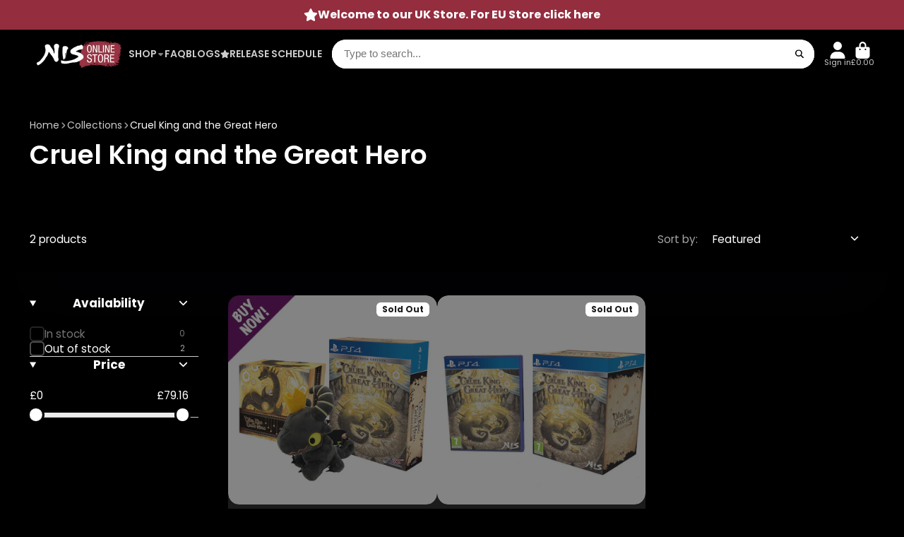

--- FILE ---
content_type: text/css
request_url: https://store.nisaeurope.com/cdn/shop/t/54/assets/collection-filter.css?v=129961707389878371441688467999
body_size: -291
content:
.\#collection-filter{padding-block:1.5rem;padding-right:1rem;border-bottom:1px solid #cccccc;display:block}.\#collection-filter:first-of-type{padding-top:0}.\#collection-filter-wrapper>summary{cursor:pointer;list-style:none}.\#collection-filter-wrapper>summary::marker,.\#collection-filter-wrapper>summary::-webkit-details-marker{display:none}.\#collection-filter-header{display:flex;align-items:center;justify-content:space-between}.\#collection-filter-header-heading{font-weight:var(--font-body-weight-bold);font-size:1.2rem}.\#collection-filter-header-icon .\#icon{--size: 1.1rem}.\#collection-filter-body{padding-top:1.5rem}.\#collection-filter-items.\@layout\:list{gap:.8rem;display:flex;flex-direction:column}.\#collection-filter-items.\@layout\:swatches{gap:.5rem;display:flex;flex-wrap:wrap}.\#collection-filter-item-label{font-size:1.1rem;display:flex;align-items:center;gap:.5rem}.\#collection-filter-item-input:checked+.\#collection-filter-item-icon{background:var(--color-g-accent);border-color:var(--color-g-accent)}.\#collection-filter-item-input:checked+.\#collection-filter-item-icon .\#icon{opacity:1}.\#collection-filter-item-input:checked+.\#collection-filter-item-icon+.\#collection-filter-item-value{font-weight:var(--font-body-weight-bold)}.\#collection-filter-item-input:checked+.\#collection-filter-item-switch{background:var(--color-g-accent);border-color:var(--color-g-accent)}.\#collection-filter-item-input:checked+.\#collection-filter-item-switch:after{margin-left:auto;background:var(--color-g-fg)}.\#collection-filter-item-input:disabled~*{opacity:.46;cursor:not-allowed}.\#collection-filter-item-icon{display:flex;padding:.18rem;border-radius:.35rem;border:2px solid #4d4d4d}.\#collection-filter-item-icon .\#icon{--size: .85rem;color:var(--color-g-fg);opacity:0}.\#collection-filter-item-counter{margin-left:auto;margin-right:5px;opacity:.64;font-size:.85rem}.\#collection-filter-item-switch{width:2.34rem;border-radius:999rem;border:.135rem solid var(--color-g-text);display:flex}.\#collection-filter-item-switch:after{content:"";height:.9rem;width:.9rem;border-radius:50%;background:var(--color-g-text);margin:.135rem;z-index:1}
/*# sourceMappingURL=/cdn/shop/t/54/assets/collection-filter.css.map?v=129961707389878371441688467999 */


--- FILE ---
content_type: text/javascript
request_url: https://store.nisaeurope.com/cdn/shop/t/54/assets/collection-filter-price.js?v=82883479192694569831688467999
body_size: -377
content:
(async()=>{const{Core}=await importModule("Core"),{NoUiSlider}=await importModule("NoUiSlider");customElements.define("collection-filter-price",class extends Core{elements={slider:"[data-slider]",min:"[data-min]",max:"[data-max]",inputMin:"[data-input-min]",inputMax:"[data-input-max]"};render(){this._initSlider(),this.slider.on("change",this._sliderChangeHanlder.bind(this))}_initSlider(){this.slider=NoUiSlider.create(this.$slider,{start:[+this.getAttribute("current-min"),+this.getAttribute("current-max")],connect:!0,range:{min:+this.getAttribute("min"),max:+this.getAttribute("max")}})}_sliderChangeHanlder([min,max]){this.$inputMin.value=Math.round(min),this.$inputMax.value=Math.round(max),this.publish("filter:change")}disconnect(){this.slider.destroy()}})})();
//# sourceMappingURL=/cdn/shop/t/54/assets/collection-filter-price.js.map?v=82883479192694569831688467999


--- FILE ---
content_type: text/javascript
request_url: https://store.nisaeurope.com/cdn/shop/t/54/assets/collection-active-filter.js?v=107487180362428808911688467999
body_size: -507
content:
(async()=>{const{Core}=await importModule("Core");customElements.define("collection-active-filter",class extends Core{render(){this.addEventListener("click",this._handleClick.bind(this))}_handleClick(){this.publish("filter:change",{url:this.getAttribute("remove-url")})}})})();
//# sourceMappingURL=/cdn/shop/t/54/assets/collection-active-filter.js.map?v=107487180362428808911688467999


--- FILE ---
content_type: text/javascript
request_url: https://store.nisaeurope.com/cdn/shop/t/54/assets/no-ui-slider.js?v=156346304895698499771688467999
body_size: 10470
content:
"use strict";export var PipsMode;(function(PipsMode2){PipsMode2.Range="range",PipsMode2.Steps="steps",PipsMode2.Positions="positions",PipsMode2.Count="count",PipsMode2.Values="values"})(PipsMode||(PipsMode={}));export var PipsType;(function(PipsType2){PipsType2[PipsType2.None=-1]="None",PipsType2[PipsType2.NoValue=0]="NoValue",PipsType2[PipsType2.LargeValue=1]="LargeValue",PipsType2[PipsType2.SmallValue=2]="SmallValue"})(PipsType||(PipsType={}));function isValidFormatter(entry){return isValidPartialFormatter(entry)&&typeof entry.from=="function"}function isValidPartialFormatter(entry){return typeof entry=="object"&&typeof entry.to=="function"}function removeElement(el){el.parentElement.removeChild(el)}function isSet(value){return value!=null}function preventDefault(e){e.preventDefault()}function unique(array){return array.filter(function(a){return this[a]?!1:this[a]=!0},{})}function closest(value,to){return Math.round(value/to)*to}function offset(elem,orientation){var rect=elem.getBoundingClientRect(),doc=elem.ownerDocument,docElem=doc.documentElement,pageOffset=getPageOffset(doc);return/webkit.*Chrome.*Mobile/i.test(navigator.userAgent)&&(pageOffset.x=0),orientation?rect.top+pageOffset.y-docElem.clientTop:rect.left+pageOffset.x-docElem.clientLeft}function isNumeric(a){return typeof a=="number"&&!isNaN(a)&&isFinite(a)}function addClassFor(element,className,duration){duration>0&&(addClass(element,className),setTimeout(function(){removeClass(element,className)},duration))}function limit(a){return Math.max(Math.min(a,100),0)}function asArray(a){return Array.isArray(a)?a:[a]}function countDecimals(numStr){numStr=String(numStr);var pieces=numStr.split(".");return pieces.length>1?pieces[1].length:0}function addClass(el,className){el.classList&&!/\s/.test(className)?el.classList.add(className):el.className+=" "+className}function removeClass(el,className){el.classList&&!/\s/.test(className)?el.classList.remove(className):el.className=el.className.replace(new RegExp("(^|\\b)"+className.split(" ").join("|")+"(\\b|$)","gi")," ")}function hasClass(el,className){return el.classList?el.classList.contains(className):new RegExp("\\b"+className+"\\b").test(el.className)}function getPageOffset(doc){var supportPageOffset=window.pageXOffset!==void 0,isCSS1Compat=(doc.compatMode||"")==="CSS1Compat",x=supportPageOffset?window.pageXOffset:isCSS1Compat?doc.documentElement.scrollLeft:doc.body.scrollLeft,y=supportPageOffset?window.pageYOffset:isCSS1Compat?doc.documentElement.scrollTop:doc.body.scrollTop;return{x,y}}function getActions(){return window.navigator.pointerEnabled?{start:"pointerdown",move:"pointermove",end:"pointerup"}:window.navigator.msPointerEnabled?{start:"MSPointerDown",move:"MSPointerMove",end:"MSPointerUp"}:{start:"mousedown touchstart",move:"mousemove touchmove",end:"mouseup touchend"}}function getSupportsPassive(){var supportsPassive=!1;try{var opts=Object.defineProperty({},"passive",{get:function(){supportsPassive=!0}});window.addEventListener("test",null,opts)}catch{}return supportsPassive}function getSupportsTouchActionNone(){return window.CSS&&CSS.supports&&CSS.supports("touch-action","none")}function subRangeRatio(pa,pb){return 100/(pb-pa)}function fromPercentage(range,value,startRange){return value*100/(range[startRange+1]-range[startRange])}function toPercentage(range,value){return fromPercentage(range,range[0]<0?value+Math.abs(range[0]):value-range[0],0)}function isPercentage(range,value){return value*(range[1]-range[0])/100+range[0]}function getJ(value,arr){for(var j=1;value>=arr[j];)j+=1;return j}function toStepping(xVal,xPct,value){if(value>=xVal.slice(-1)[0])return 100;var j=getJ(value,xVal),va=xVal[j-1],vb=xVal[j],pa=xPct[j-1],pb=xPct[j];return pa+toPercentage([va,vb],value)/subRangeRatio(pa,pb)}function fromStepping(xVal,xPct,value){if(value>=100)return xVal.slice(-1)[0];var j=getJ(value,xPct),va=xVal[j-1],vb=xVal[j],pa=xPct[j-1],pb=xPct[j];return isPercentage([va,vb],(value-pa)*subRangeRatio(pa,pb))}function getStep(xPct,xSteps,snap,value){if(value===100)return value;var j=getJ(value,xPct),a=xPct[j-1],b=xPct[j];return snap?value-a>(b-a)/2?b:a:xSteps[j-1]?xPct[j-1]+closest(value-xPct[j-1],xSteps[j-1]):value}var Spectrum=function(){function Spectrum2(entry,snap,singleStep){this.xPct=[],this.xVal=[],this.xSteps=[],this.xNumSteps=[],this.xHighestCompleteStep=[],this.xSteps=[singleStep||!1],this.xNumSteps=[!1],this.snap=snap;var index,ordered=[];for(Object.keys(entry).forEach(function(index2){ordered.push([asArray(entry[index2]),index2])}),ordered.sort(function(a,b){return a[0][0]-b[0][0]}),index=0;index<ordered.length;index++)this.handleEntryPoint(ordered[index][1],ordered[index][0]);for(this.xNumSteps=this.xSteps.slice(0),index=0;index<this.xNumSteps.length;index++)this.handleStepPoint(index,this.xNumSteps[index])}return Spectrum2.prototype.getDistance=function(value){for(var distances=[],index=0;index<this.xNumSteps.length-1;index++)distances[index]=fromPercentage(this.xVal,value,index);return distances},Spectrum2.prototype.getAbsoluteDistance=function(value,distances,direction){var xPct_index=0;if(value<this.xPct[this.xPct.length-1])for(;value>this.xPct[xPct_index+1];)xPct_index++;else value===this.xPct[this.xPct.length-1]&&(xPct_index=this.xPct.length-2);!direction&&value===this.xPct[xPct_index+1]&&xPct_index++,distances===null&&(distances=[]);var start_factor,rest_factor=1,rest_rel_distance=distances[xPct_index],range_pct=0,rel_range_distance=0,abs_distance_counter=0,range_counter=0;for(direction?start_factor=(value-this.xPct[xPct_index])/(this.xPct[xPct_index+1]-this.xPct[xPct_index]):start_factor=(this.xPct[xPct_index+1]-value)/(this.xPct[xPct_index+1]-this.xPct[xPct_index]);rest_rel_distance>0;)range_pct=this.xPct[xPct_index+1+range_counter]-this.xPct[xPct_index+range_counter],distances[xPct_index+range_counter]*rest_factor+100-start_factor*100>100?(rel_range_distance=range_pct*start_factor,rest_factor=(rest_rel_distance-100*start_factor)/distances[xPct_index+range_counter],start_factor=1):(rel_range_distance=distances[xPct_index+range_counter]*range_pct/100*rest_factor,rest_factor=0),direction?(abs_distance_counter=abs_distance_counter-rel_range_distance,this.xPct.length+range_counter>=1&&range_counter--):(abs_distance_counter=abs_distance_counter+rel_range_distance,this.xPct.length-range_counter>=1&&range_counter++),rest_rel_distance=distances[xPct_index+range_counter]*rest_factor;return value+abs_distance_counter},Spectrum2.prototype.toStepping=function(value){return value=toStepping(this.xVal,this.xPct,value),value},Spectrum2.prototype.fromStepping=function(value){return fromStepping(this.xVal,this.xPct,value)},Spectrum2.prototype.getStep=function(value){return value=getStep(this.xPct,this.xSteps,this.snap,value),value},Spectrum2.prototype.getDefaultStep=function(value,isDown,size){var j=getJ(value,this.xPct);return(value===100||isDown&&value===this.xPct[j-1])&&(j=Math.max(j-1,1)),(this.xVal[j]-this.xVal[j-1])/size},Spectrum2.prototype.getNearbySteps=function(value){var j=getJ(value,this.xPct);return{stepBefore:{startValue:this.xVal[j-2],step:this.xNumSteps[j-2],highestStep:this.xHighestCompleteStep[j-2]},thisStep:{startValue:this.xVal[j-1],step:this.xNumSteps[j-1],highestStep:this.xHighestCompleteStep[j-1]},stepAfter:{startValue:this.xVal[j],step:this.xNumSteps[j],highestStep:this.xHighestCompleteStep[j]}}},Spectrum2.prototype.countStepDecimals=function(){var stepDecimals=this.xNumSteps.map(countDecimals);return Math.max.apply(null,stepDecimals)},Spectrum2.prototype.hasNoSize=function(){return this.xVal[0]===this.xVal[this.xVal.length-1]},Spectrum2.prototype.convert=function(value){return this.getStep(this.toStepping(value))},Spectrum2.prototype.handleEntryPoint=function(index,value){var percentage;if(index==="min"?percentage=0:index==="max"?percentage=100:percentage=parseFloat(index),!isNumeric(percentage)||!isNumeric(value[0]))throw new Error("noUiSlider: 'range' value isn't numeric.");this.xPct.push(percentage),this.xVal.push(value[0]);var value1=Number(value[1]);percentage?this.xSteps.push(isNaN(value1)?!1:value1):isNaN(value1)||(this.xSteps[0]=value1),this.xHighestCompleteStep.push(0)},Spectrum2.prototype.handleStepPoint=function(i,n){if(n){if(this.xVal[i]===this.xVal[i+1]){this.xSteps[i]=this.xHighestCompleteStep[i]=this.xVal[i];return}this.xSteps[i]=fromPercentage([this.xVal[i],this.xVal[i+1]],n,0)/subRangeRatio(this.xPct[i],this.xPct[i+1]);var totalSteps=(this.xVal[i+1]-this.xVal[i])/this.xNumSteps[i],highestStep=Math.ceil(Number(totalSteps.toFixed(3))-1),step=this.xVal[i]+this.xNumSteps[i]*highestStep;this.xHighestCompleteStep[i]=step}},Spectrum2}(),defaultFormatter={to:function(value){return value===void 0?"":value.toFixed(2)},from:Number},cssClasses={target:"target",base:"base",origin:"origin",handle:"handle",handleLower:"handle-lower",handleUpper:"handle-upper",touchArea:"touch-area",horizontal:"horizontal",vertical:"vertical",background:"background",connect:"connect",connects:"connects",ltr:"ltr",rtl:"rtl",textDirectionLtr:"txt-dir-ltr",textDirectionRtl:"txt-dir-rtl",draggable:"draggable",drag:"state-drag",tap:"state-tap",active:"active",tooltip:"tooltip",pips:"pips",pipsHorizontal:"pips-horizontal",pipsVertical:"pips-vertical",marker:"marker",markerHorizontal:"marker-horizontal",markerVertical:"marker-vertical",markerNormal:"marker-normal",markerLarge:"marker-large",markerSub:"marker-sub",value:"value",valueHorizontal:"value-horizontal",valueVertical:"value-vertical",valueNormal:"value-normal",valueLarge:"value-large",valueSub:"value-sub"},INTERNAL_EVENT_NS={tooltips:".__tooltips",aria:".__aria"};function testStep(parsed,entry){if(!isNumeric(entry))throw new Error("noUiSlider: 'step' is not numeric.");parsed.singleStep=entry}function testKeyboardPageMultiplier(parsed,entry){if(!isNumeric(entry))throw new Error("noUiSlider: 'keyboardPageMultiplier' is not numeric.");parsed.keyboardPageMultiplier=entry}function testKeyboardMultiplier(parsed,entry){if(!isNumeric(entry))throw new Error("noUiSlider: 'keyboardMultiplier' is not numeric.");parsed.keyboardMultiplier=entry}function testKeyboardDefaultStep(parsed,entry){if(!isNumeric(entry))throw new Error("noUiSlider: 'keyboardDefaultStep' is not numeric.");parsed.keyboardDefaultStep=entry}function testRange(parsed,entry){if(typeof entry!="object"||Array.isArray(entry))throw new Error("noUiSlider: 'range' is not an object.");if(entry.min===void 0||entry.max===void 0)throw new Error("noUiSlider: Missing 'min' or 'max' in 'range'.");parsed.spectrum=new Spectrum(entry,parsed.snap||!1,parsed.singleStep)}function testStart(parsed,entry){if(entry=asArray(entry),!Array.isArray(entry)||!entry.length)throw new Error("noUiSlider: 'start' option is incorrect.");parsed.handles=entry.length,parsed.start=entry}function testSnap(parsed,entry){if(typeof entry!="boolean")throw new Error("noUiSlider: 'snap' option must be a boolean.");parsed.snap=entry}function testAnimate(parsed,entry){if(typeof entry!="boolean")throw new Error("noUiSlider: 'animate' option must be a boolean.");parsed.animate=entry}function testAnimationDuration(parsed,entry){if(typeof entry!="number")throw new Error("noUiSlider: 'animationDuration' option must be a number.");parsed.animationDuration=entry}function testConnect(parsed,entry){var connect=[!1],i;if(entry==="lower"?entry=[!0,!1]:entry==="upper"&&(entry=[!1,!0]),entry===!0||entry===!1){for(i=1;i<parsed.handles;i++)connect.push(entry);connect.push(!1)}else{if(!Array.isArray(entry)||!entry.length||entry.length!==parsed.handles+1)throw new Error("noUiSlider: 'connect' option doesn't match handle count.");connect=entry}parsed.connect=connect}function testOrientation(parsed,entry){switch(entry){case"horizontal":parsed.ort=0;break;case"vertical":parsed.ort=1;break;default:throw new Error("noUiSlider: 'orientation' option is invalid.")}}function testMargin(parsed,entry){if(!isNumeric(entry))throw new Error("noUiSlider: 'margin' option must be numeric.");entry!==0&&(parsed.margin=parsed.spectrum.getDistance(entry))}function testLimit(parsed,entry){if(!isNumeric(entry))throw new Error("noUiSlider: 'limit' option must be numeric.");if(parsed.limit=parsed.spectrum.getDistance(entry),!parsed.limit||parsed.handles<2)throw new Error("noUiSlider: 'limit' option is only supported on linear sliders with 2 or more handles.")}function testPadding(parsed,entry){var index;if(!isNumeric(entry)&&!Array.isArray(entry))throw new Error("noUiSlider: 'padding' option must be numeric or array of exactly 2 numbers.");if(Array.isArray(entry)&&!(entry.length===2||isNumeric(entry[0])||isNumeric(entry[1])))throw new Error("noUiSlider: 'padding' option must be numeric or array of exactly 2 numbers.");if(entry!==0){for(Array.isArray(entry)||(entry=[entry,entry]),parsed.padding=[parsed.spectrum.getDistance(entry[0]),parsed.spectrum.getDistance(entry[1])],index=0;index<parsed.spectrum.xNumSteps.length-1;index++)if(parsed.padding[0][index]<0||parsed.padding[1][index]<0)throw new Error("noUiSlider: 'padding' option must be a positive number(s).");var totalPadding=entry[0]+entry[1],firstValue=parsed.spectrum.xVal[0],lastValue=parsed.spectrum.xVal[parsed.spectrum.xVal.length-1];if(totalPadding/(lastValue-firstValue)>1)throw new Error("noUiSlider: 'padding' option must not exceed 100% of the range.")}}function testDirection(parsed,entry){switch(entry){case"ltr":parsed.dir=0;break;case"rtl":parsed.dir=1;break;default:throw new Error("noUiSlider: 'direction' option was not recognized.")}}function testBehaviour(parsed,entry){if(typeof entry!="string")throw new Error("noUiSlider: 'behaviour' must be a string containing options.");var tap=entry.indexOf("tap")>=0,drag=entry.indexOf("drag")>=0,fixed=entry.indexOf("fixed")>=0,snap=entry.indexOf("snap")>=0,hover=entry.indexOf("hover")>=0,unconstrained=entry.indexOf("unconstrained")>=0,dragAll=entry.indexOf("drag-all")>=0;if(fixed){if(parsed.handles!==2)throw new Error("noUiSlider: 'fixed' behaviour must be used with 2 handles");testMargin(parsed,parsed.start[1]-parsed.start[0])}if(unconstrained&&(parsed.margin||parsed.limit))throw new Error("noUiSlider: 'unconstrained' behaviour cannot be used with margin or limit");parsed.events={tap:tap||snap,drag,dragAll,fixed,snap,hover,unconstrained}}function testTooltips(parsed,entry){if(entry!==!1)if(entry===!0||isValidPartialFormatter(entry)){parsed.tooltips=[];for(var i=0;i<parsed.handles;i++)parsed.tooltips.push(entry)}else{if(entry=asArray(entry),entry.length!==parsed.handles)throw new Error("noUiSlider: must pass a formatter for all handles.");entry.forEach(function(formatter){if(typeof formatter!="boolean"&&!isValidPartialFormatter(formatter))throw new Error("noUiSlider: 'tooltips' must be passed a formatter or 'false'.")}),parsed.tooltips=entry}}function testHandleAttributes(parsed,entry){if(entry.length!==parsed.handles)throw new Error("noUiSlider: must pass a attributes for all handles.");parsed.handleAttributes=entry}function testAriaFormat(parsed,entry){if(!isValidPartialFormatter(entry))throw new Error("noUiSlider: 'ariaFormat' requires 'to' method.");parsed.ariaFormat=entry}function testFormat(parsed,entry){if(!isValidFormatter(entry))throw new Error("noUiSlider: 'format' requires 'to' and 'from' methods.");parsed.format=entry}function testKeyboardSupport(parsed,entry){if(typeof entry!="boolean")throw new Error("noUiSlider: 'keyboardSupport' option must be a boolean.");parsed.keyboardSupport=entry}function testDocumentElement(parsed,entry){parsed.documentElement=entry}function testCssPrefix(parsed,entry){if(typeof entry!="string"&&entry!==!1)throw new Error("noUiSlider: 'cssPrefix' must be a string or `false`.");parsed.cssPrefix=entry}function testCssClasses(parsed,entry){if(typeof entry!="object")throw new Error("noUiSlider: 'cssClasses' must be an object.");typeof parsed.cssPrefix=="string"?(parsed.cssClasses={},Object.keys(entry).forEach(function(key){parsed.cssClasses[key]=parsed.cssPrefix+entry[key]})):parsed.cssClasses=entry}function testOptions(options){var parsed={margin:null,limit:null,padding:null,animate:!0,animationDuration:300,ariaFormat:defaultFormatter,format:defaultFormatter},tests={step:{r:!1,t:testStep},keyboardPageMultiplier:{r:!1,t:testKeyboardPageMultiplier},keyboardMultiplier:{r:!1,t:testKeyboardMultiplier},keyboardDefaultStep:{r:!1,t:testKeyboardDefaultStep},start:{r:!0,t:testStart},connect:{r:!0,t:testConnect},direction:{r:!0,t:testDirection},snap:{r:!1,t:testSnap},animate:{r:!1,t:testAnimate},animationDuration:{r:!1,t:testAnimationDuration},range:{r:!0,t:testRange},orientation:{r:!1,t:testOrientation},margin:{r:!1,t:testMargin},limit:{r:!1,t:testLimit},padding:{r:!1,t:testPadding},behaviour:{r:!0,t:testBehaviour},ariaFormat:{r:!1,t:testAriaFormat},format:{r:!1,t:testFormat},tooltips:{r:!1,t:testTooltips},keyboardSupport:{r:!0,t:testKeyboardSupport},documentElement:{r:!1,t:testDocumentElement},cssPrefix:{r:!0,t:testCssPrefix},cssClasses:{r:!0,t:testCssClasses},handleAttributes:{r:!1,t:testHandleAttributes}},defaults={connect:!1,direction:"ltr",behaviour:"tap",orientation:"horizontal",keyboardSupport:!0,cssPrefix:"noUi-",cssClasses,keyboardPageMultiplier:5,keyboardMultiplier:1,keyboardDefaultStep:10};options.format&&!options.ariaFormat&&(options.ariaFormat=options.format),Object.keys(tests).forEach(function(name){if(!isSet(options[name])&&defaults[name]===void 0){if(tests[name].r)throw new Error("noUiSlider: '"+name+"' is required.");return}tests[name].t(parsed,isSet(options[name])?options[name]:defaults[name])}),parsed.pips=options.pips;var d=document.createElement("div"),msPrefix=d.style.msTransform!==void 0,noPrefix=d.style.transform!==void 0;parsed.transformRule=noPrefix?"transform":msPrefix?"msTransform":"webkitTransform";var styles=[["left","top"],["right","bottom"]];return parsed.style=styles[parsed.dir][parsed.ort],parsed}function scope(target,options,originalOptions){var actions=getActions(),supportsTouchActionNone=getSupportsTouchActionNone(),supportsPassive=supportsTouchActionNone&&getSupportsPassive(),scope_Target=target,scope_Base,scope_Handles,scope_Connects,scope_Pips,scope_Tooltips,scope_Spectrum=options.spectrum,scope_Values=[],scope_Locations=[],scope_HandleNumbers=[],scope_ActiveHandlesCount=0,scope_Events={},scope_Document=target.ownerDocument,scope_DocumentElement=options.documentElement||scope_Document.documentElement,scope_Body=scope_Document.body,scope_DirOffset=scope_Document.dir==="rtl"||options.ort===1?0:100;function addNodeTo(addTarget,className){var div=scope_Document.createElement("div");return className&&addClass(div,className),addTarget.appendChild(div),div}function addOrigin(base,handleNumber){var origin=addNodeTo(base,options.cssClasses.origin),handle=addNodeTo(origin,options.cssClasses.handle);if(addNodeTo(handle,options.cssClasses.touchArea),handle.setAttribute("data-handle",String(handleNumber)),options.keyboardSupport&&(handle.setAttribute("tabindex","0"),handle.addEventListener("keydown",function(event){return eventKeydown(event,handleNumber)})),options.handleAttributes!==void 0){var attributes_1=options.handleAttributes[handleNumber];Object.keys(attributes_1).forEach(function(attribute){handle.setAttribute(attribute,attributes_1[attribute])})}return handle.setAttribute("role","slider"),handle.setAttribute("aria-orientation",options.ort?"vertical":"horizontal"),handleNumber===0?addClass(handle,options.cssClasses.handleLower):handleNumber===options.handles-1&&addClass(handle,options.cssClasses.handleUpper),origin}function addConnect(base,add){return add?addNodeTo(base,options.cssClasses.connect):!1}function addElements(connectOptions,base){var connectBase=addNodeTo(base,options.cssClasses.connects);scope_Handles=[],scope_Connects=[],scope_Connects.push(addConnect(connectBase,connectOptions[0]));for(var i=0;i<options.handles;i++)scope_Handles.push(addOrigin(base,i)),scope_HandleNumbers[i]=i,scope_Connects.push(addConnect(connectBase,connectOptions[i+1]))}function addSlider(addTarget){addClass(addTarget,options.cssClasses.target),options.dir===0?addClass(addTarget,options.cssClasses.ltr):addClass(addTarget,options.cssClasses.rtl),options.ort===0?addClass(addTarget,options.cssClasses.horizontal):addClass(addTarget,options.cssClasses.vertical);var textDirection=getComputedStyle(addTarget).direction;return textDirection==="rtl"?addClass(addTarget,options.cssClasses.textDirectionRtl):addClass(addTarget,options.cssClasses.textDirectionLtr),addNodeTo(addTarget,options.cssClasses.base)}function addTooltip(handle,handleNumber){return!options.tooltips||!options.tooltips[handleNumber]?!1:addNodeTo(handle.firstChild,options.cssClasses.tooltip)}function isSliderDisabled(){return scope_Target.hasAttribute("disabled")}function isHandleDisabled(handleNumber){var handleOrigin=scope_Handles[handleNumber];return handleOrigin.hasAttribute("disabled")}function removeTooltips(){scope_Tooltips&&(removeEvent("update"+INTERNAL_EVENT_NS.tooltips),scope_Tooltips.forEach(function(tooltip){tooltip&&removeElement(tooltip)}),scope_Tooltips=null)}function tooltips(){removeTooltips(),scope_Tooltips=scope_Handles.map(addTooltip),bindEvent("update"+INTERNAL_EVENT_NS.tooltips,function(values,handleNumber,unencoded){if(!(!scope_Tooltips||!options.tooltips)&&scope_Tooltips[handleNumber]!==!1){var formattedValue=values[handleNumber];options.tooltips[handleNumber]!==!0&&(formattedValue=options.tooltips[handleNumber].to(unencoded[handleNumber])),scope_Tooltips[handleNumber].innerHTML=formattedValue}})}function aria(){removeEvent("update"+INTERNAL_EVENT_NS.aria),bindEvent("update"+INTERNAL_EVENT_NS.aria,function(values,handleNumber,unencoded,tap,positions){scope_HandleNumbers.forEach(function(index){var handle=scope_Handles[index],min=checkHandlePosition(scope_Locations,index,0,!0,!0,!0),max=checkHandlePosition(scope_Locations,index,100,!0,!0,!0),now=positions[index],text=String(options.ariaFormat.to(unencoded[index]));min=scope_Spectrum.fromStepping(min).toFixed(1),max=scope_Spectrum.fromStepping(max).toFixed(1),now=scope_Spectrum.fromStepping(now).toFixed(1),handle.children[0].setAttribute("aria-valuemin",min),handle.children[0].setAttribute("aria-valuemax",max),handle.children[0].setAttribute("aria-valuenow",now),handle.children[0].setAttribute("aria-valuetext",text)})})}function getGroup(pips2){if(pips2.mode===PipsMode.Range||pips2.mode===PipsMode.Steps)return scope_Spectrum.xVal;if(pips2.mode===PipsMode.Count){if(pips2.values<2)throw new Error("noUiSlider: 'values' (>= 2) required for mode 'count'.");for(var interval=pips2.values-1,spread=100/interval,values=[];interval--;)values[interval]=interval*spread;return values.push(100),mapToRange(values,pips2.stepped)}return pips2.mode===PipsMode.Positions?mapToRange(pips2.values,pips2.stepped):pips2.mode===PipsMode.Values?pips2.stepped?pips2.values.map(function(value){return scope_Spectrum.fromStepping(scope_Spectrum.getStep(scope_Spectrum.toStepping(value)))}):pips2.values:[]}function mapToRange(values,stepped){return values.map(function(value){return scope_Spectrum.fromStepping(stepped?scope_Spectrum.getStep(value):value)})}function generateSpread(pips2){function safeIncrement(value,increment){return Number((value+increment).toFixed(7))}var group=getGroup(pips2),indexes={},firstInRange=scope_Spectrum.xVal[0],lastInRange=scope_Spectrum.xVal[scope_Spectrum.xVal.length-1],ignoreFirst=!1,ignoreLast=!1,prevPct=0;return group=unique(group.slice().sort(function(a,b){return a-b})),group[0]!==firstInRange&&(group.unshift(firstInRange),ignoreFirst=!0),group[group.length-1]!==lastInRange&&(group.push(lastInRange),ignoreLast=!0),group.forEach(function(current,index){var step,i,q,low=current,high=group[index+1],newPct,pctDifference,pctPos,type,steps,realSteps,stepSize,isSteps=pips2.mode===PipsMode.Steps;for(isSteps&&(step=scope_Spectrum.xNumSteps[index]),step||(step=high-low),high===void 0&&(high=low),step=Math.max(step,1e-7),i=low;i<=high;i=safeIncrement(i,step)){for(newPct=scope_Spectrum.toStepping(i),pctDifference=newPct-prevPct,steps=pctDifference/(pips2.density||1),realSteps=Math.round(steps),stepSize=pctDifference/realSteps,q=1;q<=realSteps;q+=1)pctPos=prevPct+q*stepSize,indexes[pctPos.toFixed(5)]=[scope_Spectrum.fromStepping(pctPos),0];type=group.indexOf(i)>-1?PipsType.LargeValue:isSteps?PipsType.SmallValue:PipsType.NoValue,!index&&ignoreFirst&&i!==high&&(type=0),i===high&&ignoreLast||(indexes[newPct.toFixed(5)]=[i,type]),prevPct=newPct}}),indexes}function addMarking(spread,filterFunc,formatter){var _a,_b,element=scope_Document.createElement("div"),valueSizeClasses=(_a={},_a[PipsType.None]="",_a[PipsType.NoValue]=options.cssClasses.valueNormal,_a[PipsType.LargeValue]=options.cssClasses.valueLarge,_a[PipsType.SmallValue]=options.cssClasses.valueSub,_a),markerSizeClasses=(_b={},_b[PipsType.None]="",_b[PipsType.NoValue]=options.cssClasses.markerNormal,_b[PipsType.LargeValue]=options.cssClasses.markerLarge,_b[PipsType.SmallValue]=options.cssClasses.markerSub,_b),valueOrientationClasses=[options.cssClasses.valueHorizontal,options.cssClasses.valueVertical],markerOrientationClasses=[options.cssClasses.markerHorizontal,options.cssClasses.markerVertical];addClass(element,options.cssClasses.pips),addClass(element,options.ort===0?options.cssClasses.pipsHorizontal:options.cssClasses.pipsVertical);function getClasses(type,source){var a=source===options.cssClasses.value,orientationClasses=a?valueOrientationClasses:markerOrientationClasses,sizeClasses=a?valueSizeClasses:markerSizeClasses;return source+" "+orientationClasses[options.ort]+" "+sizeClasses[type]}function addSpread(offset2,value,type){if(type=filterFunc?filterFunc(value,type):type,type!==PipsType.None){var node=addNodeTo(element,!1);node.className=getClasses(type,options.cssClasses.marker),node.style[options.style]=offset2+"%",type>PipsType.NoValue&&(node=addNodeTo(element,!1),node.className=getClasses(type,options.cssClasses.value),node.setAttribute("data-value",String(value)),node.style[options.style]=offset2+"%",node.innerHTML=String(formatter.to(value)))}}return Object.keys(spread).forEach(function(offset2){addSpread(offset2,spread[offset2][0],spread[offset2][1])}),element}function removePips(){scope_Pips&&(removeElement(scope_Pips),scope_Pips=null)}function pips(pips2){removePips();var spread=generateSpread(pips2),filter=pips2.filter,format=pips2.format||{to:function(value){return String(Math.round(value))}};return scope_Pips=scope_Target.appendChild(addMarking(spread,filter,format)),scope_Pips}function baseSize(){var rect=scope_Base.getBoundingClientRect(),alt="offset"+["Width","Height"][options.ort];return options.ort===0?rect.width||scope_Base[alt]:rect.height||scope_Base[alt]}function attachEvent(events,element,callback,data){var method=function(event){var e=fixEvent(event,data.pageOffset,data.target||element);if(!e||isSliderDisabled()&&!data.doNotReject||hasClass(scope_Target,options.cssClasses.tap)&&!data.doNotReject||events===actions.start&&e.buttons!==void 0&&e.buttons>1||data.hover&&e.buttons)return!1;supportsPassive||e.preventDefault(),e.calcPoint=e.points[options.ort],callback(e,data)},methods=[];return events.split(" ").forEach(function(eventName){element.addEventListener(eventName,method,supportsPassive?{passive:!0}:!1),methods.push([eventName,method])}),methods}function fixEvent(e,pageOffset,eventTarget){var touch=e.type.indexOf("touch")===0,mouse=e.type.indexOf("mouse")===0,pointer=e.type.indexOf("pointer")===0,x=0,y=0;if(e.type.indexOf("MSPointer")===0&&(pointer=!0),e.type==="mousedown"&&!e.buttons&&!e.touches)return!1;if(touch){var isTouchOnTarget=function(checkTouch){var target2=checkTouch.target;return target2===eventTarget||eventTarget.contains(target2)||e.composed&&e.composedPath().shift()===eventTarget};if(e.type==="touchstart"){var targetTouches=Array.prototype.filter.call(e.touches,isTouchOnTarget);if(targetTouches.length>1)return!1;x=targetTouches[0].pageX,y=targetTouches[0].pageY}else{var targetTouch=Array.prototype.find.call(e.changedTouches,isTouchOnTarget);if(!targetTouch)return!1;x=targetTouch.pageX,y=targetTouch.pageY}}return pageOffset=pageOffset||getPageOffset(scope_Document),(mouse||pointer)&&(x=e.clientX+pageOffset.x,y=e.clientY+pageOffset.y),e.pageOffset=pageOffset,e.points=[x,y],e.cursor=mouse||pointer,e}function calcPointToPercentage(calcPoint){var location=calcPoint-offset(scope_Base,options.ort),proposal=location*100/baseSize();return proposal=limit(proposal),options.dir?100-proposal:proposal}function getClosestHandle(clickedPosition){var smallestDifference=100,handleNumber=!1;return scope_Handles.forEach(function(handle,index){if(!isHandleDisabled(index)){var handlePosition=scope_Locations[index],differenceWithThisHandle=Math.abs(handlePosition-clickedPosition),clickAtEdge=differenceWithThisHandle===100&&smallestDifference===100,isCloser=differenceWithThisHandle<smallestDifference,isCloserAfter=differenceWithThisHandle<=smallestDifference&&clickedPosition>handlePosition;(isCloser||isCloserAfter||clickAtEdge)&&(handleNumber=index,smallestDifference=differenceWithThisHandle)}}),handleNumber}function documentLeave(event,data){event.type==="mouseout"&&event.target.nodeName==="HTML"&&event.relatedTarget===null&&eventEnd(event,data)}function eventMove(event,data){if(navigator.appVersion.indexOf("MSIE 9")===-1&&event.buttons===0&&data.buttonsProperty!==0)return eventEnd(event,data);var movement=(options.dir?-1:1)*(event.calcPoint-data.startCalcPoint),proposal=movement*100/data.baseSize;moveHandles(movement>0,proposal,data.locations,data.handleNumbers,data.connect)}function eventEnd(event,data){data.handle&&(removeClass(data.handle,options.cssClasses.active),scope_ActiveHandlesCount-=1),data.listeners.forEach(function(c){scope_DocumentElement.removeEventListener(c[0],c[1])}),scope_ActiveHandlesCount===0&&(removeClass(scope_Target,options.cssClasses.drag),setZindex(),event.cursor&&(scope_Body.style.cursor="",scope_Body.removeEventListener("selectstart",preventDefault))),data.handleNumbers.forEach(function(handleNumber){fireEvent("change",handleNumber),fireEvent("set",handleNumber),fireEvent("end",handleNumber)})}function eventStart(event,data){if(!data.handleNumbers.some(isHandleDisabled)){var handle;if(data.handleNumbers.length===1){var handleOrigin=scope_Handles[data.handleNumbers[0]];handle=handleOrigin.children[0],scope_ActiveHandlesCount+=1,addClass(handle,options.cssClasses.active)}event.stopPropagation();var listeners=[],moveEvent=attachEvent(actions.move,scope_DocumentElement,eventMove,{target:event.target,handle,connect:data.connect,listeners,startCalcPoint:event.calcPoint,baseSize:baseSize(),pageOffset:event.pageOffset,handleNumbers:data.handleNumbers,buttonsProperty:event.buttons,locations:scope_Locations.slice()}),endEvent=attachEvent(actions.end,scope_DocumentElement,eventEnd,{target:event.target,handle,listeners,doNotReject:!0,handleNumbers:data.handleNumbers}),outEvent=attachEvent("mouseout",scope_DocumentElement,documentLeave,{target:event.target,handle,listeners,doNotReject:!0,handleNumbers:data.handleNumbers});listeners.push.apply(listeners,moveEvent.concat(endEvent,outEvent)),event.cursor&&(scope_Body.style.cursor=getComputedStyle(event.target).cursor,scope_Handles.length>1&&addClass(scope_Target,options.cssClasses.drag),scope_Body.addEventListener("selectstart",preventDefault,!1)),data.handleNumbers.forEach(function(handleNumber){fireEvent("start",handleNumber)})}}function eventTap(event){event.stopPropagation();var proposal=calcPointToPercentage(event.calcPoint),handleNumber=getClosestHandle(proposal);handleNumber!==!1&&(options.events.snap||addClassFor(scope_Target,options.cssClasses.tap,options.animationDuration),setHandle(handleNumber,proposal,!0,!0),setZindex(),fireEvent("slide",handleNumber,!0),fireEvent("update",handleNumber,!0),options.events.snap?eventStart(event,{handleNumbers:[handleNumber]}):(fireEvent("change",handleNumber,!0),fireEvent("set",handleNumber,!0)))}function eventHover(event){var proposal=calcPointToPercentage(event.calcPoint),to=scope_Spectrum.getStep(proposal),value=scope_Spectrum.fromStepping(to);Object.keys(scope_Events).forEach(function(targetEvent){targetEvent.split(".")[0]==="hover"&&scope_Events[targetEvent].forEach(function(callback){callback.call(scope_Self,value)})})}function eventKeydown(event,handleNumber){if(isSliderDisabled()||isHandleDisabled(handleNumber))return!1;var horizontalKeys=["Left","Right"],verticalKeys=["Down","Up"],largeStepKeys=["PageDown","PageUp"],edgeKeys=["Home","End"];options.dir&&!options.ort?horizontalKeys.reverse():options.ort&&!options.dir&&(verticalKeys.reverse(),largeStepKeys.reverse());var key=event.key.replace("Arrow",""),isLargeDown=key===largeStepKeys[0],isLargeUp=key===largeStepKeys[1],isDown=key===verticalKeys[0]||key===horizontalKeys[0]||isLargeDown,isUp=key===verticalKeys[1]||key===horizontalKeys[1]||isLargeUp,isMin=key===edgeKeys[0],isMax=key===edgeKeys[1];if(!isDown&&!isUp&&!isMin&&!isMax)return!0;event.preventDefault();var to;if(isUp||isDown){var direction=isDown?0:1,steps=getNextStepsForHandle(handleNumber),step=steps[direction];if(step===null)return!1;step===!1&&(step=scope_Spectrum.getDefaultStep(scope_Locations[handleNumber],isDown,options.keyboardDefaultStep)),isLargeUp||isLargeDown?step*=options.keyboardPageMultiplier:step*=options.keyboardMultiplier,step=Math.max(step,1e-7),step=(isDown?-1:1)*step,to=scope_Values[handleNumber]+step}else isMax?to=options.spectrum.xVal[options.spectrum.xVal.length-1]:to=options.spectrum.xVal[0];return setHandle(handleNumber,scope_Spectrum.toStepping(to),!0,!0),fireEvent("slide",handleNumber),fireEvent("update",handleNumber),fireEvent("change",handleNumber),fireEvent("set",handleNumber),!1}function bindSliderEvents(behaviour){behaviour.fixed||scope_Handles.forEach(function(handle,index){attachEvent(actions.start,handle.children[0],eventStart,{handleNumbers:[index]})}),behaviour.tap&&attachEvent(actions.start,scope_Base,eventTap,{}),behaviour.hover&&attachEvent(actions.move,scope_Base,eventHover,{hover:!0}),behaviour.drag&&scope_Connects.forEach(function(connect,index){if(!(connect===!1||index===0||index===scope_Connects.length-1)){var handleBefore=scope_Handles[index-1],handleAfter=scope_Handles[index],eventHolders=[connect],handlesToDrag=[handleBefore,handleAfter],handleNumbersToDrag=[index-1,index];addClass(connect,options.cssClasses.draggable),behaviour.fixed&&(eventHolders.push(handleBefore.children[0]),eventHolders.push(handleAfter.children[0])),behaviour.dragAll&&(handlesToDrag=scope_Handles,handleNumbersToDrag=scope_HandleNumbers),eventHolders.forEach(function(eventHolder){attachEvent(actions.start,eventHolder,eventStart,{handles:handlesToDrag,handleNumbers:handleNumbersToDrag,connect})})}})}function bindEvent(namespacedEvent,callback){scope_Events[namespacedEvent]=scope_Events[namespacedEvent]||[],scope_Events[namespacedEvent].push(callback),namespacedEvent.split(".")[0]==="update"&&scope_Handles.forEach(function(a,index){fireEvent("update",index)})}function isInternalNamespace(namespace){return namespace===INTERNAL_EVENT_NS.aria||namespace===INTERNAL_EVENT_NS.tooltips}function removeEvent(namespacedEvent){var event=namespacedEvent&&namespacedEvent.split(".")[0],namespace=event?namespacedEvent.substring(event.length):namespacedEvent;Object.keys(scope_Events).forEach(function(bind){var tEvent=bind.split(".")[0],tNamespace=bind.substring(tEvent.length);(!event||event===tEvent)&&(!namespace||namespace===tNamespace)&&(!isInternalNamespace(tNamespace)||namespace===tNamespace)&&delete scope_Events[bind]})}function fireEvent(eventName,handleNumber,tap){Object.keys(scope_Events).forEach(function(targetEvent){var eventType=targetEvent.split(".")[0];eventName===eventType&&scope_Events[targetEvent].forEach(function(callback){callback.call(scope_Self,scope_Values.map(options.format.to),handleNumber,scope_Values.slice(),tap||!1,scope_Locations.slice(),scope_Self)})})}function checkHandlePosition(reference,handleNumber,to,lookBackward,lookForward,getValue){var distance;return scope_Handles.length>1&&!options.events.unconstrained&&(lookBackward&&handleNumber>0&&(distance=scope_Spectrum.getAbsoluteDistance(reference[handleNumber-1],options.margin,!1),to=Math.max(to,distance)),lookForward&&handleNumber<scope_Handles.length-1&&(distance=scope_Spectrum.getAbsoluteDistance(reference[handleNumber+1],options.margin,!0),to=Math.min(to,distance))),scope_Handles.length>1&&options.limit&&(lookBackward&&handleNumber>0&&(distance=scope_Spectrum.getAbsoluteDistance(reference[handleNumber-1],options.limit,!1),to=Math.min(to,distance)),lookForward&&handleNumber<scope_Handles.length-1&&(distance=scope_Spectrum.getAbsoluteDistance(reference[handleNumber+1],options.limit,!0),to=Math.max(to,distance))),options.padding&&(handleNumber===0&&(distance=scope_Spectrum.getAbsoluteDistance(0,options.padding[0],!1),to=Math.max(to,distance)),handleNumber===scope_Handles.length-1&&(distance=scope_Spectrum.getAbsoluteDistance(100,options.padding[1],!0),to=Math.min(to,distance))),to=scope_Spectrum.getStep(to),to=limit(to),to===reference[handleNumber]&&!getValue?!1:to}function inRuleOrder(v,a){var o=options.ort;return(o?a:v)+", "+(o?v:a)}function moveHandles(upward,proposal,locations,handleNumbers,connect){var proposals=locations.slice(),firstHandle=handleNumbers[0],b=[!upward,upward],f=[upward,!upward];handleNumbers=handleNumbers.slice(),upward&&handleNumbers.reverse(),handleNumbers.length>1?handleNumbers.forEach(function(handleNumber,o){var to=checkHandlePosition(proposals,handleNumber,proposals[handleNumber]+proposal,b[o],f[o],!1);to===!1?proposal=0:(proposal=to-proposals[handleNumber],proposals[handleNumber]=to)}):b=f=[!0];var state=!1;handleNumbers.forEach(function(handleNumber,o){state=setHandle(handleNumber,locations[handleNumber]+proposal,b[o],f[o])||state}),state&&(handleNumbers.forEach(function(handleNumber){fireEvent("update",handleNumber),fireEvent("slide",handleNumber)}),connect!=null&&fireEvent("drag",firstHandle))}function transformDirection(a,b){return options.dir?100-a-b:a}function updateHandlePosition(handleNumber,to){scope_Locations[handleNumber]=to,scope_Values[handleNumber]=scope_Spectrum.fromStepping(to);var translation=transformDirection(to,0)-scope_DirOffset,translateRule="translate("+inRuleOrder(translation+"%","0")+")";scope_Handles[handleNumber].style[options.transformRule]=translateRule,updateConnect(handleNumber),updateConnect(handleNumber+1)}function setZindex(){scope_HandleNumbers.forEach(function(handleNumber){var dir=scope_Locations[handleNumber]>50?-1:1,zIndex=3+(scope_Handles.length+dir*handleNumber);scope_Handles[handleNumber].style.zIndex=String(zIndex)})}function setHandle(handleNumber,to,lookBackward,lookForward,exactInput){return exactInput||(to=checkHandlePosition(scope_Locations,handleNumber,to,lookBackward,lookForward,!1)),to===!1?!1:(updateHandlePosition(handleNumber,to),!0)}function updateConnect(index){if(scope_Connects[index]){var l=0,h=100;index!==0&&(l=scope_Locations[index-1]),index!==scope_Connects.length-1&&(h=scope_Locations[index]);var connectWidth=h-l,translateRule="translate("+inRuleOrder(transformDirection(l,connectWidth)+"%","0")+")",scaleRule="scale("+inRuleOrder(connectWidth/100,"1")+")";scope_Connects[index].style[options.transformRule]=translateRule+" "+scaleRule}}function resolveToValue(to,handleNumber){return to===null||to===!1||to===void 0||(typeof to=="number"&&(to=String(to)),to=options.format.from(to),to!==!1&&(to=scope_Spectrum.toStepping(to)),to===!1||isNaN(to))?scope_Locations[handleNumber]:to}function valueSet(input,fireSetEvent,exactInput){var values=asArray(input),isInit=scope_Locations[0]===void 0;fireSetEvent=fireSetEvent===void 0?!0:fireSetEvent,options.animate&&!isInit&&addClassFor(scope_Target,options.cssClasses.tap,options.animationDuration),scope_HandleNumbers.forEach(function(handleNumber){setHandle(handleNumber,resolveToValue(values[handleNumber],handleNumber),!0,!1,exactInput)});var i=scope_HandleNumbers.length===1?0:1;if(isInit&&scope_Spectrum.hasNoSize()&&(exactInput=!0,scope_Locations[0]=0,scope_HandleNumbers.length>1)){var space_1=100/(scope_HandleNumbers.length-1);scope_HandleNumbers.forEach(function(handleNumber){scope_Locations[handleNumber]=handleNumber*space_1})}for(;i<scope_HandleNumbers.length;++i)scope_HandleNumbers.forEach(function(handleNumber){setHandle(handleNumber,scope_Locations[handleNumber],!0,!0,exactInput)});setZindex(),scope_HandleNumbers.forEach(function(handleNumber){fireEvent("update",handleNumber),values[handleNumber]!==null&&fireSetEvent&&fireEvent("set",handleNumber)})}function valueReset(fireSetEvent){valueSet(options.start,fireSetEvent)}function valueSetHandle(handleNumber,value,fireSetEvent,exactInput){if(handleNumber=Number(handleNumber),!(handleNumber>=0&&handleNumber<scope_HandleNumbers.length))throw new Error("noUiSlider: invalid handle number, got: "+handleNumber);setHandle(handleNumber,resolveToValue(value,handleNumber),!0,!0,exactInput),fireEvent("update",handleNumber),fireSetEvent&&fireEvent("set",handleNumber)}function valueGet(unencoded){if(unencoded===void 0&&(unencoded=!1),unencoded)return scope_Values.length===1?scope_Values[0]:scope_Values.slice(0);var values=scope_Values.map(options.format.to);return values.length===1?values[0]:values}function destroy(){for(removeEvent(INTERNAL_EVENT_NS.aria),removeEvent(INTERNAL_EVENT_NS.tooltips),Object.keys(options.cssClasses).forEach(function(key){removeClass(scope_Target,options.cssClasses[key])});scope_Target.firstChild;)scope_Target.removeChild(scope_Target.firstChild);delete scope_Target.noUiSlider}function getNextStepsForHandle(handleNumber){var location=scope_Locations[handleNumber],nearbySteps=scope_Spectrum.getNearbySteps(location),value=scope_Values[handleNumber],increment=nearbySteps.thisStep.step,decrement=null;if(options.snap)return[value-nearbySteps.stepBefore.startValue||null,nearbySteps.stepAfter.startValue-value||null];increment!==!1&&value+increment>nearbySteps.stepAfter.startValue&&(increment=nearbySteps.stepAfter.startValue-value),value>nearbySteps.thisStep.startValue?decrement=nearbySteps.thisStep.step:nearbySteps.stepBefore.step===!1?decrement=!1:decrement=value-nearbySteps.stepBefore.highestStep,location===100?increment=null:location===0&&(decrement=null);var stepDecimals=scope_Spectrum.countStepDecimals();return increment!==null&&increment!==!1&&(increment=Number(increment.toFixed(stepDecimals))),decrement!==null&&decrement!==!1&&(decrement=Number(decrement.toFixed(stepDecimals))),[decrement,increment]}function getNextSteps(){return scope_HandleNumbers.map(getNextStepsForHandle)}function updateOptions(optionsToUpdate,fireSetEvent){var v=valueGet(),updateAble=["margin","limit","padding","range","animate","snap","step","format","pips","tooltips"];updateAble.forEach(function(name){optionsToUpdate[name]!==void 0&&(originalOptions[name]=optionsToUpdate[name])});var newOptions=testOptions(originalOptions);updateAble.forEach(function(name){optionsToUpdate[name]!==void 0&&(options[name]=newOptions[name])}),scope_Spectrum=newOptions.spectrum,options.margin=newOptions.margin,options.limit=newOptions.limit,options.padding=newOptions.padding,options.pips?pips(options.pips):removePips(),options.tooltips?tooltips():removeTooltips(),scope_Locations=[],valueSet(isSet(optionsToUpdate.start)?optionsToUpdate.start:v,fireSetEvent)}function setupSlider(){scope_Base=addSlider(scope_Target),addElements(options.connect,scope_Base),bindSliderEvents(options.events),valueSet(options.start),options.pips&&pips(options.pips),options.tooltips&&tooltips(),aria()}setupSlider();var scope_Self={destroy,steps:getNextSteps,on:bindEvent,off:removeEvent,get:valueGet,set:valueSet,setHandle:valueSetHandle,reset:valueReset,__moveHandles:function(upward,proposal,handleNumbers){moveHandles(upward,proposal,scope_Locations,handleNumbers)},options:originalOptions,updateOptions,target:scope_Target,removePips,removeTooltips,getPositions:function(){return scope_Locations.slice()},getTooltips:function(){return scope_Tooltips},getOrigins:function(){return scope_Handles},pips};return scope_Self}function initialize(target,originalOptions){if(!target||!target.nodeName)throw new Error("noUiSlider: create requires a single element, got: "+target);if(target.noUiSlider)throw new Error("noUiSlider: Slider was already initialized.");var options=testOptions(originalOptions),api=scope(target,options,originalOptions);return target.noUiSlider=api,api}export{initialize as create};export{cssClasses};const NoUiSlider={__spectrum:Spectrum,cssClasses,create:initialize};export{NoUiSlider,NoUiSlider as default};
//# sourceMappingURL=/cdn/shop/t/54/assets/no-ui-slider.js.map?v=156346304895698499771688467999
